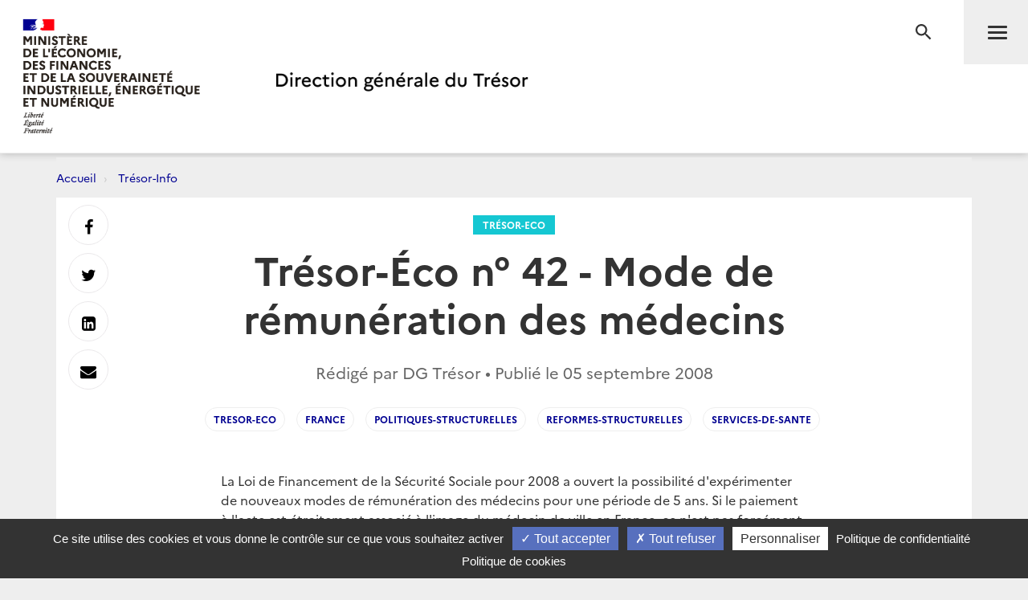

--- FILE ---
content_type: text/html; charset=utf-8
request_url: https://www.tresor.economie.gouv.fr/Articles/2008/09/05/tresor-eco-n-42-mode-de-remuneration-des-medecins
body_size: 31060
content:
<!DOCTYPE html>
<html lang="fr" prefix="og: http://ogp.me/ns# article: http://ogp.me/ns/article#">
<head>
    <meta charset="utf-8" />
    <meta http-equiv="Content-Type" content="text/html; charset=utf-8" />
    <meta http-equiv="X-UA-Compatible" content="IE=edge">
    <meta name="viewport" content="width=device-width, user-scalable=no, initial-scale=1.0, maximum-scale=1.0, minimum-scale=1.0">
    <meta name="author" content="Direction g&#233;n&#233;rale du Tr&#233;sor">
    <meta name="description" content="Site officiel de la direction g&#233;n&#233;rale du Tr&#233;sor">
    <link rel="author" href="/humans.txt" />
    <title>Tr&#233;sor-&#201;co n&#176; 42 - Mode de r&#233;mun&#233;ration des m&#233;decins | Direction g&#233;n&#233;rale du Tr&#233;sor</title>
    <script src="/bundles/jQuery?v=xG9mpiLQ8RlbfFke65nLfE5KxAoFCW2mvDXaajSsASo1"></script>

    
<script type="text/javascript">
    var tarteaucitronForceLanguage = 'fr';
    var tarteaucitronForceExpire = 180;//en jours
</script>

<script src="/Scripts/tarteaucitron/tarteaucitron.js"></script>

<script src="/bundles/dgtarteaucitron?v=KoN0Lz1Kil_AfkRuFZxB-Rt9AwuBfa1iSre24-Ccrtk1"></script>


<script type="text/javascript">
    // id utilisé pour positionner le script matomo juste après
    tarteaucitron.init({
        "privacyUrl": "/Institutionnel/politique-de-confidentialite", /* Privacy policy url */
        "cookiePolicyUrl": "/Institutionnel/politique-de-cookies", /* Cookie policy url */

        "hashtag": "#gestionCookies", /* Open the panel with this hashtag */
        "cookieName": "DgTresor", /* Cookie name */

        "orientation": "bottom", /* Banner position (top - middle - bottom) */

        "showAlertSmall": true, /* Show the small banner on bottom right */
        "cookieslist": false, /* Show the cookie list */

        "showIcon": false, /* Show cookie icon to manage cookies */
        "iconPosition": "BottomLeft", /* BottomRight, BottomLeft, TopRight and TopLeft */

        "adblocker": false, /* Show a Warning if an adblocker is detected */

        "DenyAllCta": true, /* Show the deny all button */
        "AcceptAllCta": true, /* Show the accept all button when highPrivacy on */
        "highPrivacy": true, /* HIGHLY RECOMMANDED Disable auto consent */

        "handleBrowserDNTRequest": false, /* If Do Not Track == 1, disallow all */

        "removeCredit": false, /* Remove credit link */
        "moreInfoLink": true, /* Show more info link */

        "useExternalCss": false, /* If false, the tarteaucitron.css file will be loaded */
        "useExternalJs": false, /* If false, the tarteaucitron.js file will be loaded */

        //"cookieDomain": ".my-multisite-domaine.fr", /* Shared cookie for multisite */

        "readmoreLink": "", /* Change the default readmore link */

        "mandatory": true /* Show a message about mandatory cookies */
    });
    
    // ajout des services intégrés

    (tarteaucitron.job = tarteaucitron.job || []).push('DG_youtube');
    (tarteaucitron.job = tarteaucitron.job || []).push('DG_dailymotion');

    (tarteaucitron.job = tarteaucitron.job || []).push('DG_twitter');
    (tarteaucitron.job = tarteaucitron.job || []).push('DG_twitterembed');
    (tarteaucitron.job = tarteaucitron.job || []).push('DG_twittertimeline');

    (tarteaucitron.job = tarteaucitron.job || []).push('DG_matomo');

    (tarteaucitron.job = tarteaucitron.job || []).push('DG_infogram');
    (tarteaucitron.job = tarteaucitron.job || []).push('DG_googlemapsembed');

    tarteaucitron.user.googlemapsKey = 'AIzaSyDtuU1letz_guVNr6Xs28lL1uk4SAjIWcc';
    tarteaucitron.user.dgMentionKey = 'Les informations portées sur cette carte n&apos;engagent pas la responsabilité de la direction générale du Trésor.<br/>In no event shall the Directorate-General of the Treasury be responsible or liable for the use of any information displayed on this map.<br/>Die Direction générale du Trésor übernimmt für die Vollständigkeit und Richtigkeit von Informationen auf dieser Karte keine Gewähr.';
    tarteaucitron.user.dgMentionContactKey = 'Les informations portées sur cette carte n&apos;engagent pas la responsabilité de la direction générale du Trésor.<br/>In no event shall the Directorate-General of the Treasury be responsible or liable for the use of any information displayed on this map.<br/>Die Direction générale du Trésor übernimmt für die Vollständigkeit und Richtigkeit von Informationen auf dieser Karte keine Gewähr.';
    (tarteaucitron.job = tarteaucitron.job || []).push('DG_googlemaps');

    (tarteaucitron.job = tarteaucitron.job || []).push('DG_recaptcha');

    // actions à faire quand la page est entièrement chargée

    $(window).on('load', function () {
        setTimeout(function () {
            // sur chaque pavé service de la popup
            $("#tarteaucitron #tarteaucitronServices .tarteaucitronLine .tarteaucitronName").each(function () {
                // suppression du text node "   -   " entre les deux liens
                $(this).contents().filter(function () {
                    return this.nodeType === 3 && $.trim(this.nodeValue) === '-';
                }).remove();
            });
        }, 500);
    });

</script>
    

<meta name="msapplication-square70x70logo" content="/Content/Images/public/favicons/windows-tile-70x70.png"> 
<meta name="msapplication-square150x150logo" content="/Content/Images/public/favicons/windows-tile-150x150.png"> 
<meta name="msapplication-square310x310logo" content="/Content/Images/public/favicons/windows-tile-310x310.png"> 
<meta name="msapplication-TileImage" content="/Content/Images/public/favicons/windows-tile-144x144.png">
<meta name="msvalidate.01" content="906347CFBC0DC40E0D50A8BC3B17724D" />
<meta name="msapplication-TileColor" content="#ffffff">
<meta name="msapplication-config" content="/Content/Images/public/favicons/browserconfig.xml">
<link rel="apple-touch-icon-precomposed" sizes="152x152" href="/Content/Images/public/favicons/apple-touch-icon-152x152-precomposed.png"> 
<link rel="apple-touch-icon-precomposed" sizes="120x120" href="/Content/Images/public/favicons/apple-touch-icon-120x120-precomposed.png"> 
<link rel="apple-touch-icon-precomposed" sizes="76x76" href="/Content/Images/public/favicons/apple-touch-icon-76x76-precomposed.png"> 
<link rel="apple-touch-icon-precomposed" sizes="60x60" href="/Content/Images/public/favicons/apple-touch-icon-60x60-precomposed.png"> 
<link rel="apple-touch-icon-precomposed" sizes="144x144" href="/Content/Images/public/favicons/apple-touch-icon-144x144-precomposed.png"> 
<link rel="apple-touch-icon-precomposed" sizes="114x114" href="/Content/Images/public/favicons/apple-touch-icon-114x114-precomposed.png"> 
<link rel="apple-touch-icon-precomposed" sizes="72x72" href="/Content/Images/public/favicons/apple-touch-icon-72x72-precomposed.png"> 
<link rel="apple-touch-icon" sizes="57x57" href="/Content/Images/public/favicons/apple-touch-icon.png"> 
<link rel="shortcut icon" href="/Content/Images/public/favicons/favicon.ico"> 
<link rel="icon" type="image/png" sizes="64x64" href="/Content/Images/public/favicons/favicon.png"> 

        <link rel="alternate" type="application/atom+xml" title="Tr&#233;sor-Info - Publications de la direction g&#233;n&#233;rale du Tr&#233;sor" href="/Flux/Atom/Articles/Home" />

    <link href="/Content/public-css?v=ZH6C9f5Zjuc0tgaz2zwtEdypH7tdjbL-E8ZmZ5KBnmY1" rel="stylesheet"/>



    
    
    <meta name="search.datePublished" content="05/09/2008 00:00:00" />
    <meta property="og:site_name" content="Direction g&#233;n&#233;rale du Tr&#233;sor">
    <meta property="og:type" content="article">
    <meta property="og:locale" content="fr_FR">
    <meta property="og:title" content="Tr&#233;sor-&#201;co n&#176; 42 - Mode de r&#233;mun&#233;ration des m&#233;decins">
    <meta property="og:description" content="La Loi de Financement de la S&#233;curit&#233; Sociale pour 2008 a ouvert la possibilit&#233; d&#39;exp&#233;rimenter de nouveaux modes de r&#233;mun&#233;ration des m&#233;decins pour une p&#233;riode de 5 ans. Si le paiement &#224; l&#39;acte est &#233;troitement associ&#233; &#224; l&#39;image du m&#233;decin de ville en France, ce n&#39;est pas forc&#233;ment le cas &#224; l&#39;&#233;tranger, o&#249; salariat et paiement au forfait existent aussi.Les modes de r&#233;mun&#233;ration sont parfois utilis&#233;s p">
    <meta property="og:url" content="https://www.tresor.economie.gouv.fr/Articles/2008/09/05/tresor-eco-n-42-mode-de-remuneration-des-medecins" />
    <meta property="og:image" content="https://www.tresor.economie.gouv.fr/Articles/5e9abf75-9dff-4dcf-a403-803b93d42934/images/visuel" />
    <meta property="article:published_time" content="2008-09-05T00:00:00;"> 
        <meta property="article:tag" content="Tresor-Eco">
        <meta property="article:tag" content="France">
        <meta property="article:tag" content="Politiques-structurelles">
        <meta property="article:tag" content="Reformes-structurelles">
        <meta property="article:tag" content="Services-de-sante">
    <meta name="twitter:card" content="summary" />
    <meta name="twitter:site" content="@dgtresor" />



    
    

    <!-- Piwik -->
<script type="text/javascript">
        tarteaucitron.user.DG_matomo_Id = 13;
        tarteaucitron.user.DG_matomo_Host = "//webstatistics.dgtresor.gouv.fr//";
        tarteaucitron.user.DG_matomo_API_ScriptName = "matomo.php";
        tarteaucitron.user.DG_matomo_Client_ScriptName = "matomo.js";
                    tarteaucitron.user.DG_matomo_Events = [];
                 tarteaucitron.user.DG_matomo_Events.push(['Articles', 'Tresor-Eco']); 
                 tarteaucitron.user.DG_matomo_Events.push(['Articles', 'France']); 
                 tarteaucitron.user.DG_matomo_Events.push(['Articles', 'Politiques-structurelles']); 
                 tarteaucitron.user.DG_matomo_Events.push(['Articles', 'Reformes-structurelles']); 
                 tarteaucitron.user.DG_matomo_Events.push(['Articles', 'Services-de-sante']); 
</script>
    <!-- End Piwik Code -->

</head>
<body class="page">
    

<nav id="nav" class="navbar navbar-default navbar-fixed-top">
    <div class="container">
        <div class="navbar-header">
            <div class="navbar-right">
                <button type="submit" class="btn btn-search" aria-expanded="false" aria-controls="navbar-form">
                    <span class="sr-only">Recherche</span>
                </button>
                <button id="menuBtn" type="button" data-toggle="collapse" data-target="#menu" class="navbar-toggle" aria-expanded="false" aria-controls="menu">
                    <span class="sr-only">Menu</span>
                    <span class="icon-bar"></span>
                    <span class="icon-bar"></span>
                    <span class="icon-bar"></span>
                </button>
            </div>
            <a href="http://www.economie.gouv.fr/" target="_blank" class="navbar-brand navbar-brand-secondary col-xs-4">
                <img src="/ReferenceData/images/LogoMinistere/2304400b-0842-445f-bec7-c65b7c7598ac" alt="Le portail du minist&#232;re de l&#39;&#201;conomie, des Finances et de la souverainet&#233; Industrielle, &#233;nerg&#233;tique et Num&#233;rique">
            </a>
            <a href="/" class="navbar-brand navbar-brand-primary col-xs-4" title="Direction g&#233;n&#233;rale du Tr&#233;sor">
                <img src="/ReferenceData/images/LogoDgTresor/90830180-fa8e-434a-ae98-e60bc01bbcef" alt="Direction g&#233;n&#233;rale du Tr&#233;sor">
            </a>
        </div><!-- .navbar-header -->
        <div class="navbar-divider"></div>
        <div id="menu" class="navbar-collapse">
            

<ul class="nav navbar-nav navbar-left">
            <li>
                    <a class="" href="https://www.tresor.economie.gouv.fr/Articles">Actualit&#233;s</a>

            </li>
            <li>
                    <a class="" href="https://www.tresor.economie.gouv.fr/Evenements">&#201;v&#233;nements</a>

            </li>
            <li>
                    <a class="" href="https://www.tresor.economie.gouv.fr/tresor-international">Tr&#233;sor International</a>

            </li>
            <li>
                    <a class="" href="https://www.tresor.economie.gouv.fr/publications">Publications, chiffres cl&#233;s</a>

            </li>
            <li>
                    <a class="" href="https://www.tresor.economie.gouv.fr/services-aux-entreprises">Services aux entreprises</a>

            </li>
            <li>
                    <a class="" href="https://www.tresor.economie.gouv.fr/services-aux-entreprises/sanctions-economiques/russie-en-lien-avec-la-violation-par-la-russie-de-la-souverainete-et-de-l-integrite-territoriale-de-l-ukraine">Sanctions Russie</a>

            </li>
            <li>
                    <a class="" href="https://www.tresor.economie.gouv.fr/banque-assurance-finance">Banque assurance finance</a>

            </li>
            <li>
                    <a class="" href="https://www.tresor.economie.gouv.fr/qui-sommes-nous">Qui sommes-nous ?</a>

            </li>
            <li>
                    <a class="" href="https://www.tresor.economie.gouv.fr/Institutionnel/the-french-treasury"> The French Treasury (English Pages)</a>

            </li>

    
</ul>

            

<ul class="nav navbar-quick">
        <li>
            Accès directs
            <ul>
                    <li><a href="https://www.tresor.economie.gouv.fr/qui-sommes-nous/offre-d-emplois">Nous rejoindre</a></li>
                    <li><a href="https://www.tresor.economie.gouv.fr/qui-sommes-nous/espace-presse">Espace Presse</a></li>
            </ul>
        </li>
    <li>
        Suivez la DG Trésor sur :
        <ul class="social">
            <li>
                <a href="https://twitter.com/dgtresor" target="_blank" rel="external" title="Twitter | @DG Tresor – dans une nouvelle fenêtre">
                    <i class="fa fa-twitter-square"></i><span class="sr-only">Twitter</span>
                </a>
            </li>
            <li>
                <a href="https://www.linkedin.com/company/direction-generale-du-tresor-french-treasury" target="_blank" rel="external" title="Linkedin DG Trésor – dans une nouvelle fenêtre">
                    <i class="fa fa-linkedin-square"></i><span class="sr-only">Linkedin</span>
                </a>
            </li>
            <li>
                <a href="https://www.youtube.com/@directiongeneraledutresor5613" target="_blank" rel="external" title="Youtube DG Trésor – dans une nouvelle fenêtre">
                    <i class="fa fa-youtube-play"></i><span class="sr-only">Youtube</span>
                </a>
            </li>
        </ul>
    </li>
        <li class="account"><a href="/Account/SignIn?returnUrl=%2FArticles%2F2008%2F09%2F05%2Ftresor-eco-n-42-mode-de-remuneration-des-medecins">Se connecter</a></li>
</ul>


        </div>
    </div><!-- .navbar-collapse -->
    

<form action="/Recherche" autocomplete="off" class="navbar-form " id="navbar-form" method="get">        <button type="button" class="close">
            <span class="sr-only">Fermer</span>
        </button>
        <div class="form-group">
            <label for="q" class="control-label sr-only">Rechercher</label>
            <div class="input-group">
                <input id="q" type="search" placeholder="Rechercher sur le site" class="form-control"
                       name="q">
                <button type="submit" class="btn btn-default">Rechercher</button>
            </div>
        </div>
</form>

    <div class="navbar-overlay"></div>
</nav><!-- .navbar -->

    
<div id="clientNotifications" class="client-notifications"></div>
<div class="server-notifications"></div>
    <main id="main" class="main">
        
        <div class="container">
                    <ol class="breadcrumb">
                <li class="">
                        <a title="Accueil" href="/">Accueil</a>
                </li>
                <li class="">
                        <a title="Tr&#233;sor-Info" href="/Articles">Tr&#233;sor-Info</a>
                </li>
        </ol>

            <div class="page-container">
                





<header class="page-header">
    <div class="container-fluid">
        <div class="row">
            <div class="col-md-10 col-md-offset-1">
                <a class="page-header-label" href="/Articles/Types/tresor-eco">
                    Tr&#233;sor-Eco
                </a>
                <h1 class="page-header-title">Tr&#233;sor-&#201;co n&#176; 42 - Mode de r&#233;mun&#233;ration des m&#233;decins</h1>
                <div class="page-header-author">Rédigé par DG Tr&#233;sor &bull; Publié le     <time datetime="2008-09-05T00:00:00.0000000">05 septembre 2008</time>
</div>
                    <nav class="page-header-tags">
                        <ul class="list-inline">
                                <li><a href="/Articles/tags/Tresor-Eco">Tresor-Eco</a></li>
                                <li><a href="/Articles/tags/France">France</a></li>
                                <li><a href="/Articles/tags/Politiques-structurelles">Politiques-structurelles</a></li>
                                <li><a href="/Articles/tags/Reformes-structurelles">Reformes-structurelles</a></li>
                                <li><a href="/Articles/tags/Services-de-sante">Services-de-sante</a></li>
                        </ul>
                    </nav>
            </div>
        </div>
    </div>
</header>

<section class="page-section">
    <div class="row">
        <div class="col-md-10 col-md-offset-1 col-lg-8 col-lg-offset-2">
            <div class="post post-default">
                <div><p>La Loi de Financement de la S&eacute;curit&eacute; Sociale pour 2008 a ouvert la possibilit&eacute; d'exp&eacute;rimenter de nouveaux modes de r&eacute;mun&eacute;ration des m&eacute;decins pour une p&eacute;riode de 5 ans. Si le paiement &agrave; l'acte est &eacute;troitement associ&eacute; &agrave; l'image du m&eacute;decin de ville en France, ce n'est pas forc&eacute;ment le cas &agrave; l'&eacute;tranger, o&ugrave; salariat et paiement au forfait existent aussi.</p>
<p>Les modes de r&eacute;mun&eacute;ration sont parfois utilis&eacute;s pour am&eacute;liorer la qualit&eacute; de la prise en charge, en valorisant les actes de pr&eacute;vention par exemple, ou pour encadrer le volume d'activit&eacute; des m&eacute;decins. On examine ici les incitations th&eacute;oriques produites par les diff&eacute;rents sch&eacute;mas de r&eacute;mun&eacute;ration et on les confronte &agrave; la r&eacute;alit&eacute; de la pratique des m&eacute;decins, dont la conduite ne d&eacute;pend pas que de consid&eacute;rations financi&egrave;res. Il en ressort que les sch&eacute;mas de r&eacute;mun&eacute;ration influencent bien la pratique m&eacute;dicale et pourraient donc &ecirc;tre utilis&eacute;s pour l'am&eacute;liorer.</p>
<p>Un plus grand choix de mode de r&eacute;mun&eacute;ration est r&eacute;clam&eacute; parmi les jeunes g&eacute;n&eacute;rations de m&eacute;decins, dont une fraction croissante s'oriente vers des activit&eacute;s salari&eacute;es. Dans un contexte de baisse de la d&eacute;mographie m&eacute;dicale, baisse qui sera importante dans les deux d&eacute;cennies &agrave; venir, le paiement &agrave; l'acte est le sch&eacute;ma qui incite le plus &agrave; une activit&eacute; soutenue des m&eacute;decins et devrait donc rester pr&eacute;dominant. Mais dans un contexte o&ugrave; seulement un dipl&ocirc;m&eacute; sur deux exerce en cabinet lib&eacute;ral et o&ugrave; certaines zones risquent de se retrouver dans une situation de p&eacute;nurie de m&eacute;decins, il est indispensable de prendre en compte les aspirations des jeunes dipl&ocirc;m&eacute;s, notamment en termes de r&eacute;mun&eacute;ration.</p>
<p>Par ailleurs, la diversit&eacute; des modes de r&eacute;mun&eacute;ration peut se r&eacute;v&eacute;ler utile pour am&eacute;liorer la qualit&eacute; de la pratique m&eacute;dicale, ou pour r&eacute;pondre aux &eacute;volutions du m&eacute;tier de m&eacute;decin g&eacute;n&eacute;raliste, dans un contexte o&ugrave; le poids croissant des malades chroniques et le recours accru aux sp&eacute;cialistes requiert une activit&eacute; de coordination des soins accrue.</p>
<p>Le risque existe cependant pour les finances publiques que les forfaits ne viennent s&rsquo;ajouter &agrave; la r&eacute;mun&eacute;ration existante &agrave; l&rsquo;acte et qu&rsquo;ils soient de surcro&icirc;t int&eacute;gralement financ&eacute;s par l&rsquo;assurance maladie.</p>
<p style="text-align: center;"><img class="marge" title="Tr&eacute;sor-&Eacute;co n&deg; 42 " src="/Articles/5e9abf75-9dff-4dcf-a403-803b93d42934/images/a6645e8d-41bd-45b6-a2c9-ded32724d8fa" alt="Tr&eacute;sor-&Eacute;co n&deg; 42 " /></p></div>
            </div>
        </div>
    </div>
</section>

    <section class="page-section page-section-focus">
        <div class="row">
            <div class="col-md-10 col-md-offset-1 col-lg-8 col-lg-offset-2">
                <div class="post">
                    <h2>Fichier attach&#233;</h2>
                    <div class="row">
                            <div class="col-xs-6 col-sm-4 col-md-3">
                                
    <a href="/Articles/5e9abf75-9dff-4dcf-a403-803b93d42934/files/32da9c00-78d4-474a-a91d-dbc56eba8806" target="_blank"
       data-mh="download" class="download"
       
       data-upload='10/08/2018 15:28:49'>
        <i class="material-icons md-48">file_download</i>
        <span>2008-016-42.pdf</span>
        <em>
            PDF 
            • 350,6 Ko
        </em>
    </a>

                            </div>
                    </div>
                </div>
            </div>
        </div>
    </section>


<section class="page-section page-section-aside suggestions-container">
    
</section>






<div class="page-share" id="shareIconsContainer">
    <a target="_blank"          href="https://www.facebook.com/sharer/sharer.php?u=https%3a%2f%2fwww.tresor.economie.gouv.fr%2fArticles%2f2008%2f09%2f05%2ftresor-eco-n-42-mode-de-remuneration-des-medecins" 
 data-toggle="tooltip" data-placement="right" title="Facebook"><i class="fa fa-facebook" aria-hidden="true"></i> <span class="sr-only">Partager sur Facebook</span></a>
    <a target="_blank"          href="https://twitter.com/intent/tweet?text=Direction%20g%C3%A9n%C3%A9rale%20du%20Tr%C3%A9sor%20-%20Tr%C3%A9sor-%C3%89co%20n%C2%B0%2042%20-%20Mode%20de%20r%C3%A9mun%C3%A9ration%20des%20m%C3%A9decins&amp;url=https%3a%2f%2fwww.tresor.economie.gouv.fr%2fArticles%2f2008%2f09%2f05%2ftresor-eco-n-42-mode-de-remuneration-des-medecins" 
 data-toggle="tooltip" data-placement="right" title="Twitter"><i class="fa fa-twitter" aria-hidden="true"></i> <span class="sr-only">Partager sur Twitter</span></a>
    <a target="_blank"          href="https://www.linkedin.com/shareArticle?mini=true&amp;url=https%3a%2f%2fwww.tresor.economie.gouv.fr%2fArticles%2f2008%2f09%2f05%2ftresor-eco-n-42-mode-de-remuneration-des-medecins" 
 data-toggle="tooltip" data-placement="right" title="LinkedIn"><i class="fa fa-linkedin-square" aria-hidden="true"></i> <span class="sr-only">Partager sur Linkedin</span></a>
    <a target="_blank"          href="mailto:?subject=Direction%20g%C3%A9n%C3%A9rale%20du%20Tr%C3%A9sor%20-%20Tr%C3%A9sor-%C3%89co%20n%C2%B0%2042%20-%20Mode%20de%20r%C3%A9mun%C3%A9ration%20des%20m%C3%A9decins&amp;body=Direction%20g%C3%A9n%C3%A9rale%20du%20Tr%C3%A9sor%20-%20Tr%C3%A9sor-%C3%89co%20n%C2%B0%2042%20-%20Mode%20de%20r%C3%A9mun%C3%A9ration%20des%20m%C3%A9decins%0D%0Ahttps%3A%2F%2Fwww.tresor.economie.gouv.fr%2FArticles%2F2008%2F09%2F05%2Ftresor-eco-n-42-mode-de-remuneration-des-medecins" 
 data-toggle="tooltip" data-placement="right" title="Messagerie"><i class="fa fa-envelope" aria-hidden="true"></i> <span class="sr-only">Envoyer par Messagerie</span></a>
</div><!-- .page-share -->


            </div>
        </div>
    </main><!-- .main -->
    <footer id="footer" class="footer">
    <div class="footer-social-icons">
        <div class="container">
            <div class="col-md-6">
                <a href="/publications/les-nouvelles-du-tresor" id="bandeauNews">Abonnez-vous à notre lettre d'information</a>
            </div>
            <div class="col-md-6">
                <span>Suivez la DG Trésor sur :</span>
                <a href="https://twitter.com/dgtresor" target="_blank" rel="external" title="Twitter | @DG Tresor – dans une nouvelle fenêtre">
                    <i class="fa fa-twitter-square"></i>
                    <span class="sr-only">Twitter</span>
                </a>
                <a href="https://www.linkedin.com/company/direction-generale-du-tresor-french-treasury" target="_blank" rel="external" title="Linkedin DG Trésor – dans une nouvelle fenêtre">
                    <i class="fa fa-linkedin-square"></i>
                    <span class="sr-only">LinkedIn</span>
                </a>
                <a href="https://www.youtube.com/@directiongeneraledutresor5613" target="_blank" rel="external" title="Youtube DG Trésor – dans une nouvelle fenêtre">
                    <i class="fa fa-youtube-play"></i>
                    <span class="sr-only">Youtube</span>
                </a>
            </div>
        </div>
    </div>
    <div class="footer-partners">
        <div class="container">
            <ul class="list-inline">
                <li><a href="http://www.aft.gouv.fr" target="_blank" rel="external" title="Accéder au site de l’Agence France Trésor – dans une nouvelle fenêtre"><img src="/Content/Images/public/footer/agence-france-tresor.jpg" alt="Accéder au site de l’Agence France Trésor – dans une nouvelle fenêtre"></a></li>
                <li><a href="https://www.tresor.economie.gouv.fr/tresor-international/pcn-france" target="_blank" rel="external" title="Point de Contact National français"><img src="/Content/Images/public/footer/france-point-de-contact-national.jpg" alt="Point de Contact National français"></a></li>
                <li><a href="https://www.economie.gouv.fr/fininfra" target="_blank" rel="external" title="FIN INFRA - Mission d’appui au financement des infrastructures"><img src="/Content/Images/public/footer/fin-infra.png" alt="FIN INFRA - Mission d’appui au financement des infrastructures"></a></li>
            </ul>
        </div>
    </div>
    <nav class="footer-nav">
        <div class="container">
            <ul class="list-inline">
                
                
                
                <li><a href="https://www.tresor.economie.gouv.fr/qui-sommes-nous/les-services-de-la-dg-tresor/contactez-nous" title="Contact">Contact</a></li>
                <li><a href="/Institutionnel/mentions-legales" title="Mentions légales">Mentions légales</a></li>
                <li><a href="/Institutionnel/politique-de-confidentialite" title="Politique de confidentialité">Politique de confidentialité</a></li>
                <li><a href="/Institutionnel/politique-de-cookies" title="Politique de cookies">Politique de cookies</a></li>
                <li><a href="#gestionCookies" title="Gestion des cookies">Gestion des cookies</a></li>
                    <li><a href="/Flux/Atom/Articles/Home" title="Tr&#233;sor-Info - Publications de la direction g&#233;n&#233;rale du Tr&#233;sor">Flux RSS</a></li>
            </ul>
            <ul class="list-inline">
                <li><a href="https://service-public.gouv.fr" target="_blank" rel="external" title="Accéder au site Service public – dans une nouvelle fenêtre">service-public.gouv.fr</a></li>
                <li><a href="https://legifrance.gouv.fr" target="_blank" rel="external" title="Accéder au site légifrance – dans une nouvelle fenêtre">legifrance.gouv.fr</a></li>
                <li><a href="https://info.gouv.fr" target="_blank" rel="external" title="Accéder au site du  Gouvernement – dans une nouvelle fenêtre">info.gouv.fr</a></li>
                <li><a href="https://www.data.gouv.fr/fr/" target="_blank" rel="external" title="Accéder au site data.gouv.fr – dans une nouvelle fenêtre">data.gouv.fr</a></li>
            </ul>
            <p class="footer-copyright">2026 Direction g&#233;n&#233;rale du Tr&#233;sor</p>
        </div>
    </nav><!-- .footer-nav -->
</footer><!-- .footer -->
    <!-- Version : 0.0.0.0 -->
    

    <script src="/bundles/publicJs?v=QZZ0e1QuDVmDLWJd544Pue4TGhh8aPMYihJYV96LPyY1"></script>

    
    
    <script type="text/javascript">
        initCircleButtonInteractive(window.jQuery, ".circle-buttons-container", ".circle-button.cmd-button");

        $(function() {
            detailArticle.initArticleSuggestions(".suggestions-container",
                "/Articles/5e9abf75-9dff-4dcf-a403-803b93d42934/articleSuggestions");


        });
    </script>


<script type="text/javascript" src="/bnith__HdEBi_b0qJ3-QkNXdDcjUPhy2ZuHdHANNrI-xofkRVmovlzDPs2qv_mqk6cupwAXpMfRHDenEw0="></script> <script language="JavaScript" type="text/javascript">const _0x35e8=['visitorId','18127kSXadA','356575NPKVMA','7306axxsAH','get','657833TzFjkt','717302TQdBjl','34lMHocq','x-bni-rncf=1768383532536;expires=Thu, 01 Jan 2037 00:00:00 UTC;path=/;','61XMWbpU','cookie',';expires=Thu, 01 Jan 2037 00:00:00 UTC;path=/;','then','651866OSUgMa','811155xdatvf','x-bni-fpc='];function _0x258e(_0x5954fe,_0x43567d){return _0x258e=function(_0x35e81f,_0x258e26){_0x35e81f=_0x35e81f-0x179;let _0x1280dc=_0x35e8[_0x35e81f];return _0x1280dc;},_0x258e(_0x5954fe,_0x43567d);}(function(_0x5674de,_0xdcf1af){const _0x512a29=_0x258e;while(!![]){try{const _0x55f636=parseInt(_0x512a29(0x17b))+-parseInt(_0x512a29(0x179))*parseInt(_0x512a29(0x17f))+-parseInt(_0x512a29(0x183))+-parseInt(_0x512a29(0x184))+parseInt(_0x512a29(0x187))*parseInt(_0x512a29(0x17d))+parseInt(_0x512a29(0x188))+parseInt(_0x512a29(0x17c));if(_0x55f636===_0xdcf1af)break;else _0x5674de['push'](_0x5674de['shift']());}catch(_0xd3a1ce){_0x5674de['push'](_0x5674de['shift']());}}}(_0x35e8,0x6b42d));function getClientIdentity(){const _0x47e86b=_0x258e,_0x448fbc=FingerprintJS['load']();_0x448fbc[_0x47e86b(0x182)](_0x4bb924=>_0x4bb924[_0x47e86b(0x17a)]())[_0x47e86b(0x182)](_0x2f8ca1=>{const _0x44872c=_0x47e86b,_0xa48f50=_0x2f8ca1[_0x44872c(0x186)];document[_0x44872c(0x180)]=_0x44872c(0x185)+_0xa48f50+_0x44872c(0x181),document[_0x44872c(0x180)]=_0x44872c(0x17e);});}getClientIdentity();</script></body>

</html>


--- FILE ---
content_type: text/html; charset=utf-8
request_url: https://www.tresor.economie.gouv.fr/Articles/5e9abf75-9dff-4dcf-a403-803b93d42934/articleSuggestions?_=1768383533277
body_size: 4123
content:
    <div class="row">
        <div class="col-md-10 col-md-offset-1">
            <div class="post">
                <h2 class="text-center">Sur le même sujet</h2>
                <div class="row">
                        <div class="col-sm-6 col-md-3">
                            <a href="/Articles/2008/09/05/tresor-economics-no-42-how-should-doctors-be-paid" data-mh="thumbnail" class="thumbnail">
                                <img src="https://www.tresor.economie.gouv.fr/Articles/76b3a95f-7383-49c6-8b36-64159b52f709/images/visuel" alt="Tr&#233;sor-Economics No. 42 - How should doctors be paid?">
                                <div class="caption">
                                    <div class="thumbnail-label">Tr&#233;sor-Eco</div>
                                    <h3 class="thumbnail-title">Tr&#233;sor-Economics No. 42 - How should doctors be paid?</h3>
                                </div>
                            </a>
                        </div>
                        <div class="col-sm-6 col-md-3">
                            <a href="/Articles/2014/02/19/tresor-eco-n-124-l-industrie-quels-defis-pour-l-economie-francaise" data-mh="thumbnail" class="thumbnail">
                                <img src="https://www.tresor.economie.gouv.fr/Articles/a1dcd5b0-99ef-4e02-ae88-c0443b85ddf9/images/visuel" alt="Tr&#233;sor-&#201;co n&#176; 124 - L&#39;industrie : quels d&#233;fis pour l&#39;&#233;conomie fran&#231;aise ? ">
                                <div class="caption">
                                    <div class="thumbnail-label">Tr&#233;sor-Eco</div>
                                    <h3 class="thumbnail-title">Tr&#233;sor-&#201;co n&#176; 124 - L&#39;industrie : quels d&#233;fis pour l&#39;&#233;conomie fran&#231;aise ? </h3>
                                </div>
                            </a>
                        </div>
                        <div class="col-sm-6 col-md-3">
                            <a href="/Articles/2012/11/20/tresor-eco-n-107-chomage-partiel-activite-partielle-kurzarbeit-quelles-differences-entre-les-dispositifs-publics-francais-et-allemand" data-mh="thumbnail" class="thumbnail">
                                <img src="https://www.tresor.economie.gouv.fr/Articles/ad2027b9-5cfa-4699-80a8-731ef8a94062/images/visuel" alt="Tr&#233;sor-&#201;co n&#176; 107 - Ch&#244;mage partiel, activit&#233; partielle, Kurzarbeit : quelles diff&#233;rences entre les dispositifs publics fran&#231;ais et allemand ?">
                                <div class="caption">
                                    <div class="thumbnail-label">Tr&#233;sor-Eco</div>
                                    <h3 class="thumbnail-title">Tr&#233;sor-&#201;co n&#176; 107 - Ch&#244;mage partiel, activit&#233; partielle, Kurzarbeit : quelles diff&#233;rences entre les dispositifs publics fran&#231;ais et allemand ?</h3>
                                </div>
                            </a>
                        </div>
                        <div class="col-sm-6 col-md-3">
                            <a href="/Articles/2012/01/31/tresor-eco-n-97-les-allegements-de-cotisations-sociales-patronales-sur-les-bas-salaires-en-france-de-1993-a-2009" data-mh="thumbnail" class="thumbnail">
                                <img src="https://www.tresor.economie.gouv.fr/Articles/41e04a15-fd18-4b4a-b425-dc774d68eb4e/images/visuel" alt="Tr&#233;sor-&#201;co n&#176; 97 - Les all&#232;gements de cotisations sociales patronales sur les bas salaires en France de 1993 &#224; 2009">
                                <div class="caption">
                                    <div class="thumbnail-label">Tr&#233;sor-Eco</div>
                                    <h3 class="thumbnail-title">Tr&#233;sor-&#201;co n&#176; 97 - Les all&#232;gements de cotisations sociales patronales sur les bas salaires en France de 1993 &#224; 2009</h3>
                                </div>
                            </a>
                        </div>
                </div>
            </div>
        </div>
    </div>
